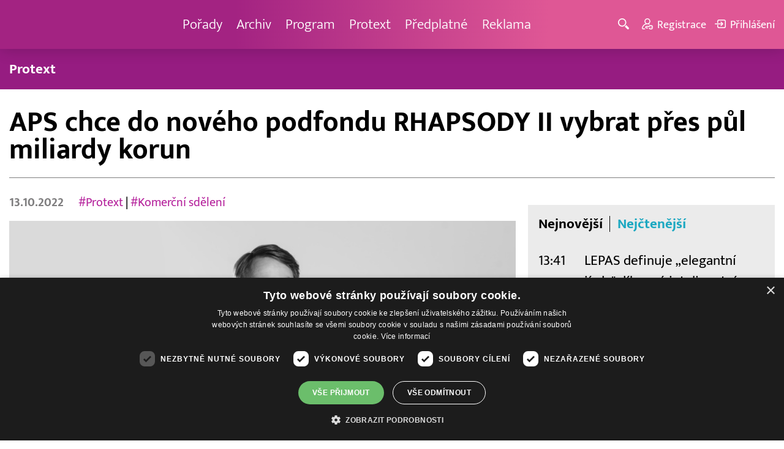

--- FILE ---
content_type: text/html; charset=UTF-8
request_url: http://www.barrandov.tv/rubriky/zpravy/protext/aps-chce-do-noveho-podfondu-rhapsody-ii-vybrat-pres-pul-miliardy-korun_23740.html
body_size: 9125
content:
<!DOCTYPE html>
<html lang="cs">
<head>
<meta charset="UTF-8">
<meta name="viewport" content="width=device-width, initial-scale=1, shrink-to-fit=no">
<title>APS chce do nového podfondu RHAPSODY II vybrat přes půl miliardy korun | Barrandov.tv</title>
<link rel="shortcut icon" href="/favicon.ico" type="image/x-icon" />
<meta name="keywords" content="" />
<meta name="description" content="
    Finanční skupina APS otevřela v září investorům již druhou možnost pro zhodnocení volných finančních prostředků prostřednictvím jejich úspěšného fondu A..." />
<meta name="author" content="TV Barrandov, www.barrandov.tv, e-mail: webmaster@barrandov.tv" />
<meta name="googlebot" content="index,follow,snippet,archive" />
<meta name="robots" content="index,follow" />
<meta property="og:site_name" content="Barrandov.tv"/>
<meta property="og:title" content="APS chce do nového podfondu RHAPSODY II vybrat přes půl miliardy korun | Barrandov.tv"/>
<meta property="og:type" content="article">
<meta property="og:url" content="https://www.barrandov.tv/rubriky/zpravy/protext/aps-chce-do-noveho-podfondu-rhapsody-ii-vybrat-pres-pul-miliardy-korun_23740.html">
<meta property="og:image" content="https://www.barrandov.tv/obrazek/202210/ctk-634827f1eb427/crop-1287385-ctk-634827f21dea0_800x534.jpg">
<meta property="og:description" content="
    Finanční skupina APS otevřela v září investorům již druhou možnost pro zhodnocení volných finančních prostředků prostřednictvím jejich úspěšného fondu APS...">
<meta property="article:published_time" content="2022-10-13">
<meta property="article:expiration_time" content="2029-12-31">
<meta property="article:section" content="Protext">
<meta property="fb:app_id" content="378837762316797"/>
<link type="text/css" rel="stylesheet" href="/css/main.package.min.css?v10.9.4">
<link href="https://unpkg.com/nanogallery2@2.4.1/dist/css/nanogallery2.min.css" rel="stylesheet" type="text/css">
<link type="text/css" rel="stylesheet" href="/css/add.css?v1768908237">
<link rel="stylesheet" type="text/css" href="https://www.tyden.cz/css/common.css" media="screen,print">
<link href="/css/css.php?server=1&amp;hiearchie=1,20,32,0" type="text/css" rel="stylesheet" media="screen,projection" />
<script type="text/javascript" charset="UTF-8" src="//cdn.cookie-script.com/s/0a08aec0da7c01fc40495a7ebb1e9c87.js"></script>
<script src="/js/jquery/main.package.min.js?version=11"></script>
<script type="text/javascript" src="https://unpkg.com/nanogallery2@2.4.1/dist/jquery.nanogallery2.min.js"></script>
<script src="/js/jquery/add-reklama.js?version=1769231528"></script>
<link href="https://vjs.zencdn.net/5.19/video-js.css" rel="stylesheet">
<script src="https://vjs.zencdn.net/ie8/1.1/videojs-ie8.min.js"></script>
<script src="https://vjs.zencdn.net/5.19/video.js"></script>
<script src="/js/jquery/plupload/plupload.full.min.js" type="text/javascript"></script>
<script src="/js/jquery/add.js?version=10"></script>

<!-- Google tag (gtag.js) -->
<script async src="https://www.googletagmanager.com/gtag/js?id=G-K6ZG0E977S"></script>
<script>
  window.dataLayer = window.dataLayer || [];
  function gtag(){dataLayer.push(arguments);}
  gtag('js', new Date());

  gtag('config', 'G-K6ZG0E977S');
</script>
</head>
<body class="">
<div id="fb-root"></div>
<div id="fb-root"></div>
<script>(function(d, s, id) {
var js, fjs = d.getElementsByTagName(s)[0];
if (d.getElementById(id)) return;
js = d.createElement(s); js.id = id;
js.src = "//connect.facebook.net/cs_CZ/all.js#xfbml=1";
fjs.parentNode.insertBefore(js, fjs);
}(document, 'script', 'facebook-jssdk'));</script>
<!-- CACHE STORE : nastaveni-2 -->
<header class="header">
<div class="container">
<p class="header__brand brand">
<a href="/" title="TV Barrandov – úvodní stránka" class="brand__main">
<img src="/img/logo-tv-barrandov-white.svg" width="140" alt="TV Barrandov" class="brand__logo">
</a>
</p>
<nav class="header__nav nav">
<ul class="nav__user-nav user-nav">
<li class="user-nav__register"><a href="/registrace.php"><svg class="icon icon--register icon--left" width="16" height="16" aria-hidden="true"><use xlink:href="/img/icons.svg#register"/></svg><span class="link-decoration">Registrace</span></a></li>
<li class="user-nav__login"><a href="/prihlaseni.php"><svg class="icon icon--login icon--left" width="16" height="16" aria-hidden="true"><use xlink:href="/img/icons.svg#login"/></svg><span class="link-decoration">Přihlášení</span></a></li>
</ul>
<ul class="nav__menu">
<li><a href="/porady/">Pořady <em class="category"></em></a>
</li>
<li><a href="/video/">Archiv <em class="category"></em></a>
</li>
<li><a href="/program/#onair">Program <em class="category"></em></a>
</li>
<li><a href="/rubriky/zpravy/protext/">Protext <em class="category"></em></a>
<ul class="nav__submenu">
<li class="active"><a href="/rubriky/zpravy/protext/">Protext</a></li>
</ul>
</li>
<li><a href="/premiovy-archiv-barrandov-tv_4_stranka.html">Předplatné <em class="category"></em></a>
</li>
<li><a href="/reklama_21_stranka.html">Reklama <em class="category"></em></a>
</li>
</ul>


</nav>
<ul class="header__user-nav user-nav">
<li class="user-nav__nav-toggle"><button class="nav-toggle"><svg class="icon icon--menu" width="16" height="16" aria-hidden="true"><use xlink:href="/img/icons.svg#menu"/></svg><span class="visually-hidden">Navigace</span></button></li>
<li class="user-nav__search-toggle"><button class="search-toggle" title="Hledání"><svg class="icon icon--magnifier icon--left" width="16" height="16" aria-hidden="true"><use xlink:href="/img/icons.svg#magnifier"/></svg><span class="link-decoration"></span></button></li>
<li class="user-nav__register"><a href="/registrace.php" title="Registrace"><svg class="icon icon--register icon--left" width="16" height="16" aria-hidden="true"><use xlink:href="/img/icons.svg#register"/></svg><span class="link-decoration">Registrace</span></a></li>
<li class="user-nav__login"><a href="/prihlaseni.php" title="Přihlášení"><svg class="icon icon--login icon--left" width="16" height="16" aria-hidden="true"><use xlink:href="/img/icons.svg#login"/></svg><span class="link-decoration">Přihlášení</span></a></li>
</ul>
<form action="/search-index.php" method="get" class="header__search search">
<input type="text" name="q" class="search__input" placeholder="Vyhledat">
<div class="search__controls">
<button class="btn" name="hledat_porady">Hledat TV pořady</button>
<button class="btn" name="hledat_zpravodajstvi">Hledat ve zpravodajství</button>
</div>
</form>
</div>
</header>
<hr>
<nav class="category-nav">
<div class="container">
<ul class="category-nav__menu">
<li class="active"><a href="/rubriky/zpravy/protext/">Protext</a></li>
</ul>
</div>
</nav>
<main class="main">
<section class="section">
<div class="container">
<div class="article mb-xl">
<p class="breadcrumbs">
<a href="/" class="home">Homepage</a> <span>&rsaquo;</span> <a href="/rubriky/zpravy/">Zprávy</a> <span>&rsaquo;</span> <a href="/rubriky/zpravy/protext/">Protext</a>
</p>
<h1 class="article__title">APS chce do nového podfondu RHAPSODY II vybrat přes půl miliardy korun</h1>
<div class="grid article__wrapper">
<div class="col col--8-m article__main mb-xl mb-none-m">
<div class="article__meta">
<p class="article__author">13.10.2022</p>
<p class="article__tags blue-links">
<a href="/rubriky/-1/?tag=4604">#Protext</a> | <a href="/rubriky/-1/?tag=8210">#Komerční sdělení</a> </p>
</div>
<div class="article__visual">
<img src="/obrazek/202210/ctk-634827f1eb427/crop-1287385-ctk-634827f21dea0_800x534.jpg" alt="" title="" class="article__image">
</div>
<div class="article__body blue-links mw-30em mx-auto">
<div id="lightbox-search">

<p>    Finanční skupina APS otevřela v září investorům již druhou možnost pro zhodnocení volných finančních prostředků prostřednictvím jejich úspěšného fondu APS CREDIT FUND SICAV. Ten vloni nashromáždil v prvním podfondu RHAPSODY téměř 800 miliónů korun. Aktuálně otevíraný podfond RHAPSODY II navazuje strategií na první podfond a nabízí investorům z Česka a Slovenska očekávané zhodnocení 12 procent. Finanční prostředky do podfondu lze vkládat do 21. prosince letošního roku.</p>
<p>Podfond RHAPSODY II představuje jednak zajímavou investiční příležitost, jednak investice do pohledávek představují zajímavou a lukrativní alternativu k tradičním investicím, a to zejména metrikou zisku k výši podstoupeného rizika. <em>„Hlavní výhody investice do podfondu RHAPSODY II jsou vyšší výnosy, než jaké standardně poskytují nemovitosti či některé private equity investice. Na návrat jistiny není rovněž nutné čekat deset a více let. Vzhledem k tomu, že působíme v rámci celé střední a jihovýchodní Evropy, nejsme závislí pouze na pohledávkách českých bank, což nám umožňuje vytvářet poměrně diverzifikované portfolio pohledávek, které nám snižuje riziko případných ztrát,“</em> vyzdvihuje Martin Machoň.</p>
<p>Na evropském trhu se navíc objevuje stále víc zajímavých portfolií a pohledávek, které jsou pro fond potenciálně zajímavé. Skokové zdražování energií a stávající inflace pak problémy z doby pandemie jen prohloubily. Lze předpokládat, že poroste podíl těch, kteří nebudou moci splácet svoje závazky. To nevyhnutelně spustí řetězovou reakci u bank. Ty se v obavách z krize začnou těchto pohledávek zbavovat, což je investiční příležitost pro firmy specializující se na investice do pohledávek.</p>
<p><em>„Náš první podfond se zaměřil zejména na velké firemní pohledávky, které jsou zajištěné nemovitostmi a podobnou strategii chceme zvolit i druhého podfondu,“</em> vysvětluje Martin Machoň, generální ředitel společnosti APS a dodává: <em>„Našimi hlavními obchodními partnery jsou v naprosté většině banky.“</em></p>
<p>Očekávaná návratnost investice podfondu RHAPSODY II je minimálně 12 procent ročně po započtení všech nákladů. <em>„Se zhodnocením jsme konzervativní, ale našemu prvnímu podfondu RHAPSODY se daří a je za první pololetí 2022 na 105 % plánovaného čistého peněžního toku,“</em> říká Martin Machoň. Podfond má investiční horizont nastavený na 4 roky od vstupu plus 12 měsíců pro vypořádání. Do podfondu RHAPSODY II může investovat pouze kvalifikovaný investor. Minimální částka pro investici je 1 milion korun.</p>
<p>APS spolupracuje na založení podfondu s QI investiční společností, která je součástí skupiny Conseq. Ta je zároveň i administrátorem fondu.</p>
<p><small>Upozorňujeme, že investiční výstupy podfondu se mohou v průběhu investiční periody měnit, hodnota investice tedy může v průběhu jejího trvání klesat i stoupat. V této souvislosti zdůrazňujeme, že investiční cíle podfondu nelze zaručit, a historické výsledky nejsou ukazatelem výsledků budoucích. Žádnou z uvedených informací nelze vykládat jako doporučení investovat do investičních nástrojů nebo jako investiční poradenství.</small></p>

</div>
</div>
<p class="text-gray-500 text-demi mt-xl"></p>
<br>
<div class="banner">
<div id='Preroll'></div>
</div>
<br>
<div class="article__share">
<h4 class="article__share-title">Sdílet článek</h4>
<ul class="share-list">
<li><a target="_blank" href="http://www.facebook.com/share.php?u=https%3A%2F%2Fwww.barrandov.tv%2Frubriky%2Fzpravy%2Fprotext%2Faps-chce-do-noveho-podfondu-rhapsody-ii-vybrat-pres-pul-miliardy-korun_23740.html&amp;t=APS+chce+do+nov%C3%A9ho+podfondu+RHAPSODY+II+vybrat+p%C5%99es+p%C5%AFl+miliardy+korun" class="share-list__icon share-list__icon--fb"><svg class="icon icon--fb" width="16" height="16" aria-hidden="true"><use xlink:href="/img/icons.svg#fb"/></svg></a></li>
<li><a target="_blank" href="https://www.instagram.com/?url=https%3A%2F%2Fwww.barrandov.tv%2Frubriky%2Fzpravy%2Fprotext%2Faps-chce-do-noveho-podfondu-rhapsody-ii-vybrat-pres-pul-miliardy-korun_23740.html" class="share-list__icon share-list__icon--instagram"><svg class="icon icon--instagram" width="16" height="16" aria-hidden="true"><use xlink:href="/img/icons.svg#instagram"/></svg></a></li>
<li><a target="_blank" href="mailto:?subject=https%3A%2F%2Fwww.barrandov.tv%2F%3A%20APS%20chce%20do%20nov%C3%A9ho%20podfondu%20RHAPSODY%20II%20vybrat%20p%C5%99es%20p%C5%AFl%20miliardy%20korun&amp;body=APS%20chce%20do%20nov%C3%A9ho%20podfondu%20RHAPSODY%20II%20vybrat%20p%C5%99es%20p%C5%AFl%20miliardy%20korun%0D%0A%0D%0Ahttps%3A%2F%2Fwww.barrandov.tv%2Frubriky%2Fzpravy%2Fprotext%2Faps-chce-do-noveho-podfondu-rhapsody-ii-vybrat-pres-pul-miliardy-korun_23740.html" class="share-list__icon"><svg class="icon icon--envelope" width="16" height="16" aria-hidden="true"><use xlink:href="/img/icons.svg#envelope"/></svg></a></li>
</ul>
</div>
<div class="banner banner-3" data-banner-id="3"></div>
<div class="banner banner-101" data-banner-id="101"></div>
</div>
<div class="col col--4-m article__aside">
<div class="article__aside-inner">
<div class="banner banner-4" data-banner-id="4"></div>
<div class="text-box text-box--padded bg-gray-300 mb-m">
<div class="tabs">
<ul class="tabs__tab-list">
<li><a href="#nejnovejsi">Nejnovější</a></li>
<li><a href="#nejctenejsi">Nejčtenější</a></li>
</ul>
<div id="nejnovejsi" class="tabs__panel">
<div class="flex mt-m">
<strong class="text-normal w-75px flex-none">13:41</strong>
<p class="mt-none mb-none"><a href="/rubriky/zpravy/protext/lepas-definuje-elegantni-jizdu-diky-sve-inteligentni-platforme-lex_39042.html" class="block">LEPAS definuje „elegantní jízdu" díky své inteligentní platformě LEX</a></p>
</div>
<div class="flex mt-m">
<strong class="text-normal w-75px flex-none">12:09</strong>
<p class="mt-none mb-none"><a href="/rubriky/zpravy/protext/osobnosti-roku-2025-v-oblasti-obranneho-a-bezpecnostniho-prumyslu-je-milan-macholan_39041.html" class="block">Osobností roku 2025 v oblasti obranného a bezpečnostního průmyslu je Milan Macholán</a></p>
</div>
<div class="flex mt-m">
<strong class="text-normal w-75px flex-none">11:08</strong>
<p class="mt-none mb-none"><a href="/rubriky/zpravy/protext/spolecnost-risen-energy-hjt-se-radi-do-globalni-trojky-v-ucinnosti-konverze-a-je-lidrem-v-solarni-energetice_39040.html" class="block">Společnost Risen Energy HJT se řadí do globální trojky v účinnosti konverze a je lídrem v solární energetice</a></p>
</div>
</div>
<div id="nejctenejsi" class="tabs__panel">
<div class="flex mt-m">
<strong class="text-normal w-75px flex-none">15:22</strong>
<p class="mt-none mb-none"><a href="/rubriky/zpravy/protext/huawei-zverejnil-deset-nejvyznamnejsich-trendu-v-oblasti-inteligentnich-fotovoltaickych-systemu-a-systemu-ess-na-rok-2026_38938.html" class="block">Huawei zveřejnil deset nejvýznamnějších trendů v oblasti inteligentních fotovoltaických systémů a systémů ESS na rok 2026</a></p>
</div>
<div class="flex mt-m">
<strong class="text-normal w-75px flex-none">9:43</strong>
<p class="mt-none mb-none"><a href="/rubriky/zpravy/protext/spolecnost-tcl-ziskala-na-ces-2026-nekolik-oceneni-za-prulomove-inovace-v-kategoriich-televizoru-mobilnich-zarizeni-a-chytrych-domacnosti_38914.html" class="block">Společnost TCL získala na CES 2026 několik ocenění za průlomové inovace v kategoriích televizorů, mobilních zařízení a chytrých domácností</a></p>
</div>
<div class="flex mt-m">
<strong class="text-normal w-75px flex-none">15:10</strong>
<p class="mt-none mb-none"><a href="/rubriky/zpravy/protext/mala-upa-zahajuje-olympijskou-sezonu-unikatni-multimedialni-projekt-k-olympijskym-hram-milan-cortina-2026_38895.html" class="block">Malá Úpa zahajuje Olympijskou sezónu - unikátní multimediální projekt k olympijským hrám Milán Cortina 2026</a></p>
</div>
</div>
</div>
</div>
</div>
</div>
</div>
</div>
<div class="section-title">
<h2 class="section-title__text">Další články z rubriky</h2>
</div>
<div class="article-preview mb-l">
<a href="/rubriky/zpravy/protext/veletrh-pro-vinarstvi-ovocnarstvi-technologii-sklepu-a-marketing-od-29-do-31-ledna_39043.html" class="article-preview__container">
<div class="article-preview__image-container">
<img src="/obrazek/202601/ctk-69738cf220a2c/crop-1453463-ctk-69738cf254c53_405x270.JPG" alt="" title="" class="article-preview__image img-responsive block" />
</div>
<div class="article-preview__body">
<h3 class="article-preview__title">Veletrh pro vinařství, ovocnářství, technologii sklepů a marketing od 29. do 31. ledna</h3>
<p class="article-preview__lead">Tulln (Rakousko) 23. ledna 2026 (PROTEXT/ots) - Veletrh Austro Vin Tulln se koná již počtvrté. Je přední platformou pro vinařství a ovocnářství v Rakousku a střední Evropě.Veletrh Austro Vin Tulln...</p>
</div>
</a>
<div class="article-preview__footer">
<p class="article-preview__author">23.01.2026</p>
</div>
</div>
<div class="article-preview mb-l">
<a href="/rubriky/zpravy/protext/slavia-pojistovna-orlicky-maraton-tradicni-zavod-pojedou-rezac-gjerdalen-hujerova-i-stocek_39044.html" class="article-preview__container">
<div class="article-preview__image-container">
<img src="/obrazek/202601/ctk-69738cf32ea71/crop-1453466-ctk-69738cf359f46_405x270.jpg" alt="" title="" class="article-preview__image img-responsive block" />
</div>
<div class="article-preview__body">
<h3 class="article-preview__title">Slavia pojišťovna Orlický maraton – Tradiční závod pojedou Řezáč, Gjerdalen, Hujerová i Štoček</h3>
<p class="article-preview__lead">Praha 23. ledna 2026 (PROTEXT) - Tradiční závod v běhu na lyžích v Orlických horách se první víkend v únoru (7. – 8. 2. 2026) bude letos konat už podruhé s názvem Slavia pojišťovna Orlický maraton. V...</p>
</div>
</a>
<div class="article-preview__footer">
<p class="article-preview__author">23.01.2026</p>
</div>
</div>
<div class="article-preview mb-l">
<a href="/rubriky/zpravy/protext/lepas-definuje-elegantni-jizdu-diky-sve-inteligentni-platforme-lex_39042.html" class="article-preview__container">
<div class="article-preview__image-container">
<img src="/obrazek/202601/ctk-697370d26011a/crop-1453460-ctk-697370d29ec38_400x225.jpg" alt="" title="" class="article-preview__image img-responsive block" />
</div>
<div class="article-preview__body">
<h3 class="article-preview__title">LEPAS definuje „elegantní jízdu" díky své inteligentní platformě LEX</h3>
<p class="article-preview__lead">Wu-chu (Čína) 23. ledna 2026 (PROTEXT/PRNewswire) - LEPAS, zcela nová značka vozidel na novou energii, je vyvinuta pro globální trhy a postavena na strategické, inteligentní platformě LEX. Globální...</p>
</div>
</a>
<div class="article-preview__footer">
<p class="article-preview__author">23.01.2026</p>
</div>
</div>
<p class="text-center mb-none">
<a href="/rubriky/zpravy/protext/" class="btn btn--l">Další zprávy</a>
</p>
<div class="banner banner-102" data-banner-id="102" style="margin-top:30px"></div>
<div class="clear"></div>
</div>
</section>
<!--/ section: content -->
<section class="section section--blue-dark pb-m boxId-195 boxTyp-52 section--gray-light">
<div class="container">
<div class="banner banner-2" data-banner-id="2" style="margin:20px 0"></div>
<div class="section-title">
<a href="/porady/" class="section-title__container">
<h2 class="section-title__text">Naše pořady</h2>
<span class="section-title__more"><span class="link-decoration">Všechny pořady</span><svg class="icon icon--star icon--right" width="16" height="16" aria-hidden="true"><use xlink:href="/img/icons.svg#star"/></svg></span>
</a>
</div>
<div class="grid">
<div class="col col--6 col--3-l mb-m">
<div class="show-box show-box--blue">
<a href="/vip-svet" class="show-box__container">
<div class="show-box__main">
<img src="/img/box-article-image.jpg" alt class="show-box__image">
<img src="/obrazek/201306/51c8071c4a94f/tvb-packshot-480x270-vip-svet-67ee5b5618f46_470x264.jpg" alt="VIP svět" class="show-box__image" />
</div>
<div class="show-box__footer">
<h3 class="show-box__title">VIP svět</h3>
</div>
</a>
</div>
</div>
<div class="col col--6 col--3-l mb-m">
<div class="show-box show-box--blue">
<a href="/holky-v-akci" class="show-box__container">
<div class="show-box__main">
<img src="/img/box-article-image.jpg" alt class="show-box__image">
<img src="/obrazek/201306/51c8071c4a94f/holky-v-akci-6968bb818e53a_422x264.jpg" alt="Holky v akci - připravujeme!" class="show-box__image" />
</div>
<div class="show-box__footer">
<h3 class="show-box__title">Holky v akci - připravujeme!</h3>
</div>
</a>
</div>
</div>
<div class="col col--6 col--3-l mb-m">
<div class="show-box show-box--blue">
<a href="/policie-delta" class="show-box__container">
<div class="show-box__main">
<img src="/img/box-article-image.jpg" alt class="show-box__image">
<img src="/obrazek/201306/51c8071c4a94f/tvb-packshot-480x270-policie-delta-a1-67ee5b784267e_470x264.jpg" alt="Policie Delta" class="show-box__image" />
</div>
<div class="show-box__footer">
<h3 class="show-box__title">Policie Delta</h3>
</div>
</a>
</div>
</div>
<div class="col col--6 col--3-l mb-m">
<div class="show-box show-box--blue">
<a href="/nase-zpravy" class="show-box__container">
<div class="show-box__main">
<img src="/img/box-article-image.jpg" alt class="show-box__image">
<img src="/obrazek/201306/51c8071c4a94f/tvb-packshot-480x270-nase-zpravy-a-67ee5b4d91b31_470x264.jpg" alt="Naše zprávy" class="show-box__image" />
</div>
<div class="show-box__footer">
<h3 class="show-box__title">Naše zprávy</h3>
</div>
</a>
</div>
</div>
</div>
</div>
</section>

<hr />
<section class="section section--blue-medium pb-m boxId-105 boxTyp-54 section--gray-light">
<div class="container">
<div class="section-title">
<a href="/video/" class="section-title__container">
<h2 class="section-title__text">Video archiv</h2>
<span class="section-title__more"><span class="link-decoration">Všechny videa</span><svg class="icon icon--star icon--right" width="16" height="16" aria-hidden="true"><use xlink:href="/img/icons.svg#star"/></svg></span>
</a>
</div>
<div class="grid">
<div class="col col--6 col--3-l mb-m">
<div class="show-box">
<a href="/video/336675-soudkyne-barbara-22-1-2026" class="show-box__container">
<div class="show-box__main box-video--premium">
<img src="/obrazek/202601/695f5a816bbb2/crop-1309654-soudkyne-barbara_480x270.png" alt="Soudkyně Barbara" title="Soudkyně Barbara" class="show-box__image" />
<div class="show-box__overlay">
<svg class="icon icon--play show-box__icon  text-krimi" width="16" height="16" aria-hidden="true"><use xlink:href="/img/icons.svg#play"/></svg>
<p class="show-box__timestamp">22.01.2026 13:30</p>
<p class="show-box__channel hidden-xs">
<img src="/img/logo-tv-barrandov-white.svg" alt="News Barrandov" width="80" class="show-box__channel-logo">
</p>
</div>
</div>
<div class="show-box__footer">
<h3 class="show-box__title">Soudkyně Barbara</h3>
</div>
</a>
</div>
</div>
<div class="col col--6 col--3-l mb-m">
<div class="show-box">
<a href="/video/336532-popelka-22-1-2026" class="show-box__container">
<div class="show-box__main box-video--premium">
<img src="/obrazek/202601/695fa9645d557/crop-106591-popelka-logo-f01_480x270.jpg" alt="Popelka" title="Popelka" class="show-box__image" />
<div class="show-box__overlay">
<svg class="icon icon--play show-box__icon  text-krimi" width="16" height="16" aria-hidden="true"><use xlink:href="/img/icons.svg#play"/></svg>
<p class="show-box__timestamp">22.01.2026 12:55</p>
<p class="show-box__channel hidden-xs">
<img src="/img/logo-tv-barrandov-white.svg" alt="News Barrandov" width="80" class="show-box__channel-logo">
</p>
</div>
</div>
<div class="show-box__footer">
<h3 class="show-box__title">Popelka</h3>
</div>
</a>
</div>
</div>
<div class="col col--6 col--3-l mb-m">
<div class="show-box">
<a href="/video/336674-stastna-7-22-1-2026" class="show-box__container">
<div class="show-box__main box-video--premium">
<img src="/obrazek/202601/695f5a800a2b8/crop-1391057-stastna-sedmicka_480x270.png" alt="Šťastná 7" title="Šťastná 7" class="show-box__image" />
<div class="show-box__overlay">
<svg class="icon icon--play show-box__icon  text-krimi" width="16" height="16" aria-hidden="true"><use xlink:href="/img/icons.svg#play"/></svg>
<p class="show-box__timestamp">22.01.2026 07:15</p>
<p class="show-box__channel hidden-xs">
<img src="/img/logo-tv-barrandov-white.svg" alt="News Barrandov" width="80" class="show-box__channel-logo">
</p>
</div>
</div>
<div class="show-box__footer">
<h3 class="show-box__title">Šťastná 7</h3>
</div>
</a>
</div>
</div>
<div class="col col--6 col--3-l mb-m">
<div class="show-box">
<a href="/video/336529-jak-to-dopadlo-22-1-2026" class="show-box__container">
<div class="show-box__main box-video--premium">
<img src="/obrazek/202601/695fa960b27f3/crop-192224-1-sablona-2_480x270.jpg" alt="" title="" class="show-box__image" />
<div class="show-box__overlay">
<svg class="icon icon--play show-box__icon  text-krimi" width="16" height="16" aria-hidden="true"><use xlink:href="/img/icons.svg#play"/></svg>
<p class="show-box__timestamp">22.01.2026 06:50</p>
<p class="show-box__channel hidden-xs">
<img src="/img/logo-tv-barrandov-white.svg" alt="News Barrandov" width="80" class="show-box__channel-logo">
</p>
</div>
</div>
<div class="show-box__footer">
<h3 class="show-box__title">Jak to dopadlo!?</h3>
</div>
</a>
</div>
</div>
<div class="col col--6 col--3-l mb-m">
<div class="show-box">
<a href="/video/336673-zachranari-22-1-2026" class="show-box__container">
<div class="show-box__main box-video--premium">
<img src="/obrazek/202601/695f5a7eb2e33/crop-1405890-tvb-packshot-480x270-zachranari_480x270.jpg" alt="Záchranáři" title="Záchranáři" class="show-box__image" />
<div class="show-box__overlay">
<svg class="icon icon--play show-box__icon  text-krimi" width="16" height="16" aria-hidden="true"><use xlink:href="/img/icons.svg#play"/></svg>
<p class="show-box__timestamp">22.01.2026 06:00</p>
<p class="show-box__channel hidden-xs">
<img src="/img/logo-tv-barrandov-white.svg" alt="News Barrandov" width="80" class="show-box__channel-logo">
</p>
</div>
</div>
<div class="show-box__footer">
<h3 class="show-box__title">Záchranáři</h3>
</div>
</a>
</div>
</div>
<div class="col col--6 col--3-l mb-m">
<div class="show-box">
<a href="/video/336781-ceska-tajenka-22-1-2026" class="show-box__container">
<div class="show-box__main box-video--premium">
<img src="/obrazek/202601/695f5ca3342f7/crop-141547-ceska-tajenka-korec_480x270.jpg" alt="Česká tajenka" title="Česká tajenka" class="show-box__image" />
<div class="show-box__overlay">
<svg class="icon icon--play show-box__icon  text-krimi" width="16" height="16" aria-hidden="true"><use xlink:href="/img/icons.svg#play"/></svg>
<p class="show-box__timestamp">22.01.2026 05:45</p>
<p class="show-box__channel hidden-xs">
<img src="/img/logo-tv-barrandov-white.svg" alt="News Barrandov" width="80" class="show-box__channel-logo">
</p>
</div>
</div>
<div class="show-box__footer">
<h3 class="show-box__title">Česká tajenka</h3>
</div>
</a>
</div>
</div>
<div class="col col--6 col--3-l mb-m">
<div class="show-box">
<a href="/video/336780-nebezpecne-vztahy-21-1-2026" class="show-box__container">
<div class="show-box__main box-video--premium">
<img src="/obrazek/202601/695f5b5f3dbd5/crop-1292953-logo-neb-vztahy-obr-ze-znelky_480x270.jpg" alt="Nebezpečné vztahy" title="Nebezpečné vztahy" class="show-box__image" />
<div class="show-box__overlay">
<svg class="icon icon--play show-box__icon  text-krimi" width="16" height="16" aria-hidden="true"><use xlink:href="/img/icons.svg#play"/></svg>
<p class="show-box__timestamp">22.01.2026 04:15</p>
<p class="show-box__channel hidden-xs">
<img src="/img/logo-tv-barrandov-white.svg" alt="News Barrandov" width="80" class="show-box__channel-logo">
</p>
</div>
</div>
<div class="show-box__footer">
<h3 class="show-box__title">Nebezpečné vztahy</h3>
</div>
</a>
</div>
</div>
<div class="col col--6 col--3-l mb-m">
<div class="show-box">
<a href="/video/336524-vip-svet-21-1-2026" class="show-box__container">
<div class="show-box__main box-video--premium">
<img src="/obrazek/202601/695f57216d063/crop-1405725-tvb-packshot-480x270-vip-svet_480x270.jpg" alt="VIP svět" title="VIP svět" class="show-box__image" />
<div class="show-box__overlay">
<svg class="icon icon--play show-box__icon  text-krimi" width="16" height="16" aria-hidden="true"><use xlink:href="/img/icons.svg#play"/></svg>
<p class="show-box__timestamp">22.01.2026 00:40</p>
<p class="show-box__channel hidden-xs">
<img src="/img/logo-tv-barrandov-white.svg" alt="News Barrandov" width="80" class="show-box__channel-logo">
</p>
</div>
</div>
<div class="show-box__footer">
<h3 class="show-box__title">VIP svět</h3>
</div>
</a>
</div>
</div>
</div>
</div>
</section>

<hr />

</main>
<hr>
<div class="banner banner-103" data-banner-id="103" style="margin:30px 0"></div>
<footer class="footer">
<div class="footer__header">
<div class="container">
<p>Máte dotaz? Pište na e-mail <a href="mailto:dotazy@barrandov.tv"><strong>dotazy@barrandov.tv</strong></a>.</p>
</div>
</div>
<div class="footer__main">
<div class="container">
<div class="grid">
<div class="col col--6 col--3-m footer-section">
<h3 id="mcetoc_1i1djeg5t0">TV BARRANDOV</h3>
<ul>
<li><span style="color: #000000;"><a href="/program/" style="color: #000000;">Televizní program</a></span><br /><span style="color: #000000;"><a href="/video/" style="color: #000000;">Videoarchiv</a></span></li>
<li><span style="color: #000000;"><a href="https://akcionari.barrandov.tv/" style="color: #000000;">Akcionáři</a></span></li>
<li><span style="color: #000000;"><a href="https://www.empresamedia.cz/kariera/" style="color: #000000;" target="_blank" rel="noopener noreferrer">Kariéra</a></span></li>
<li><span style="color: #000000;"><a href="https://mediamaster.medea.cz/soubory/loga-stanic-tv-barrandov.zip" style="color: #000000;">Loga ke stažení</a></span></li>
</ul>
</div>
<div class="col col--6 col--3-m footer-section">
<h3 id="mcetoc_1ibfhcs8p0"><span style="color: #ffffff;">Doporučujeme</span></h3>
<ul>
<li></li>
<li><span style="color: #000000;"><a href="https://www.barrandov.tv/vip-svet-magazin" style="color: #000000;">VIP svět magazín</a></span></li>
<li><span style="color: #000000;"><a href="https://www.barrandov.tv/tomas-arsov-v-akci" style="color: #000000;">Tomáš Arsov v akci</a><br /></span></li>
<li><span style="color: #000000;"><a href="https://www.barrandov.tv/sejdeme-se-na-cibulce" style="color: #000000;">Sejdeme se na Cibulce</a><br /><a href="https://www.barrandov.tv/tomas-arsov-v-akci" style="color: #000000;">Vít Olmer: Den s osobností</a><br /></span></li>
<li><span style="color: #000000;"><a href="https://www.barrandov.tv/sexona" style="color: #000000;">SeXoňa</a></span></li>
<li><span></span></li>
<li><br /><br /></li>
<li><span style="color: #000000;"></span></li>
<li><span style="color: #000000;"></span></li>
</ul>
</div>
<div class="col col--6 col--3-m footer-section">
<h3 id="mcetoc_1iacujjka1"><a href="https://www.barrandov.tv/kontakty_19_stranka.html">Kontakt</a></h3>
<p><span style="color: #000000;">Barrandov Televizní Studio, a.s.<br /></span><span style="color: #000000;">Kříženeckého nám. 322<br />152 00  Praha 5</span></p>
<p><span style="color: #000000;">IČ 416 93 311</span></p>
<p><span style="color: #000000;"><a href="mailto:dotazy@barrandov.tv">dotazy@barrandov.tv</a></span></p>
</div>
<div class="col col--6 col--3-m footer-section">
<h3>Sociální sítě</h3>
<ul class="share-list">
<li><a target="_blank" href="https://cs-cz.facebook.com/tvbarrandov/" class="share-list__icon share-list__icon--fb" rel="noopener noreferrer"> <svg class="icon icon--fb" width="16" height="16" aria-hidden="true"> <use xlink:href="/img/icons.svg#fb"> </use> </svg></a></li>
<li><a target="_blank" href="https://www.instagram.com/barrandovtv/" class="share-list__icon share-list__icon--twitter" rel="noopener noreferrer"> <svg class="icon icon--twitter" width="16" height="16" aria-hidden="true"> <use xlink:href="/img/icons.svg#instagram"> </use> </svg></a></li>
<li><a target="_blank" style="background-color: #ff0000;" href="https://www.youtube.com/@TelevizeBarrandovOfficial" class="share-list__icon share-list__icon--youtube" rel="noopener noreferrer"> <svg class="icon icon--twitter" width="16" height="16" viewbox="0 0 24 24" xmlns="http://www.w3.org/2000/svg"><path d="m21.6 7.2c-.1-.4-.3-.8-.6-1.1s-.7-.5-1.1-.6c-1.6-.5-7.9-.5-7.9-.5s-6.3 0-7.8.4c-.4.1-.8.4-1.1.7s-.6.7-.7 1.1c-.4 1.5-.4 4.8-.4 4.8s0 3.3.4 4.8c.2.9.9 1.5 1.8 1.8 1.5.4 7.8.4 7.8.4s6.3 0 7.8-.4c.4-.1.8-.3 1.1-.6s.5-.7.6-1.1c.5-1.6.5-4.9.5-4.9s0-3.2-.4-4.8zm-11.6 7.8v-6l5.2 3z"></path></svg> </a></li>
<li><a target="_blank" style="background-color: #000;" href="https://www.tiktok.com/@tvbarrandovofficial?_t=ZN-8wXOtld1b9C&amp;_r=1" class="share-list__icon share-list__icon--tiktok" rel="noopener noreferrer"> <svg class="icon icon--twitter" width="16" height="16" viewbox="0 0 48 48" xmlns="http://www.w3.org/2000/svg"> <path d="M33.3 12.1a8.6 8.6 0 0 1-3.8-7V4h-6.7v24.2a4.8 4.8 0 1 1-4.8-4.8c.5 0 1 .1 1.5.2V16a11.5 11.5 0 0 0-1.5-.1 11.5 11.5 0 1 0 11.5 11.5V20a15.1 15.1 0 0 0 8.6 2.6v-6.7a8.6 8.6 0 0 1-4.8-1.4z"></path> </svg> </a></li>
</ul>
</div>
<!-- CACHE FETCH : box-footer -->
</div>
</div>
</div>
<div class="footer__copy">
<div class="container">
<p id="copy"><span style="color: #ffffff;">© 2008–2025 EMPRESA MEDIA, a.s. Všechna práva vyhrazena. Kompletní pravidla využívání obsahu webu <span style="text-decoration: underline;"><a href="/staticky-obsah/pravidla_pouzivani_obsahu_empresa.pdf" target="_blank" rel="noopener noreferrer" style="color: #ffffff; text-decoration: underline;">najdete ZDE</a></span>. <span style="text-decoration: underline;"><a href="https://www.barrandov.tv/staticky-obsah/Zasady-ochrany-osobnich-a-dalsich-zpracovavanych-udaju-EMPRESA-MEDIA-20220613.pdf" target="_blank" rel="noopener noreferrer" title="Zásady ochrany osobních a dalších zpracovávaných údajů" style="color: #ffffff; text-decoration: underline;">Zásady ochrany osobních a dalších zpracovávaných údajů</a></span>. <span id="csconsentlink"><span style="text-decoration: underline;"><a id="csconsentlink" style="color: #ffffff; text-decoration: underline;"></a>Nastavení Cookies</span>.</span></span><br /><span style="color: #ffffff;">Informace o měření sledovanosti videa ve video archivu <span style="text-decoration: underline;"><a href="http://cdn-gl.imrworldwide.com/priv/browser/cz/cs/optout.html" target="_blank" rel="noopener noreferrer" style="color: #ffffff; text-decoration: underline;">Nielsen Digital Measurement</a></span>. Využíváme grafické podklady z <span style="text-decoration: underline;"><a href="https://cz.depositphotos.com/" target="_blank" rel="noopener noreferrer" style="color: #ffffff; text-decoration: underline;">depositphotos.com</a></span>.</span></p>
<!-- CACHE FETCH : nastaveni-9 -->
</div>
</div>
</footer>
<!-- Vygenerovano za 0.945 vterin
 -->
</body>
</html>


--- FILE ---
content_type: image/svg+xml
request_url: http://www.barrandov.tv/img/logo-tv-barrandov-white.svg
body_size: 7188
content:
<svg xmlns="http://www.w3.org/2000/svg" xmlns:xlink="http://www.w3.org/1999/xlink" width="140" height="52" viewBox="0 0 140 52">
  <image id="Vrstva_1" data-name="Vrstva 1" x="3" y="3" width="135" height="45" xlink:href="[data-uri]"/>
</svg>
